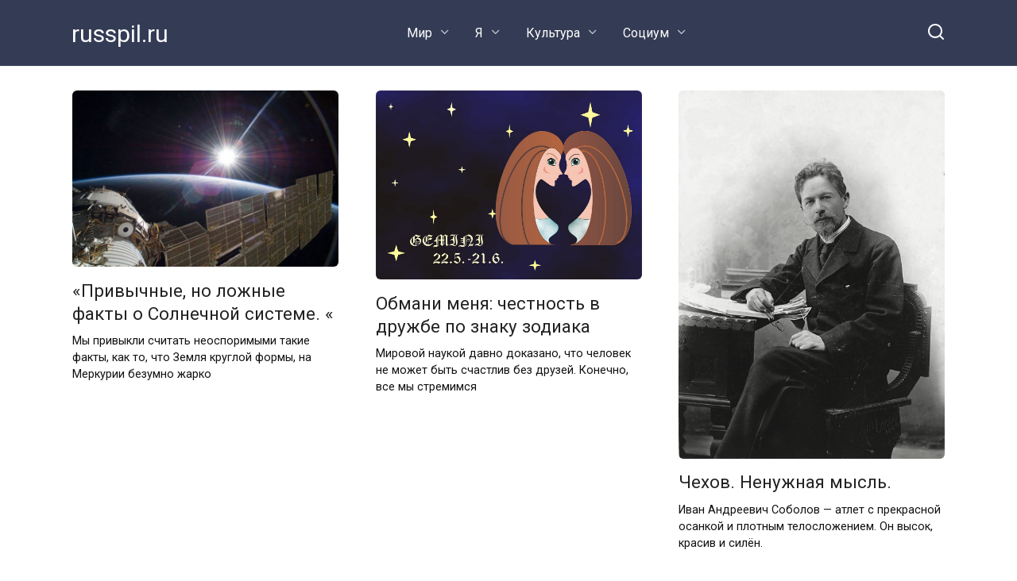

--- FILE ---
content_type: text/html; charset=UTF-8
request_url: https://russpil.ru/page/541/
body_size: 11831
content:
<!doctype html>
<html lang="ru-RU">
<head>
    <meta charset="UTF-8">
    <meta name="viewport" content="width=device-width, initial-scale=1">

    <meta name='robots' content='index, follow, max-image-preview:large, max-snippet:-1, max-video-preview:-1' />
	<style>img:is([sizes="auto" i], [sizes^="auto," i]) { contain-intrinsic-size: 3000px 1500px }</style>
	
	<!-- This site is optimized with the Yoast SEO plugin v20.5 - https://yoast.com/wordpress/plugins/seo/ -->
	<title>russpil.ru - Страница 541 из 678 -</title>
	<link rel="canonical" href="https://russpil.ru/page/541/" />
	<link rel="prev" href="https://russpil.ru/page/540/" />
	<link rel="next" href="https://russpil.ru/page/542/" />
	<meta property="og:locale" content="ru_RU" />
	<meta property="og:type" content="website" />
	<meta property="og:title" content="russpil.ru" />
	<meta property="og:url" content="https://russpil.ru/" />
	<meta property="og:site_name" content="russpil.ru" />
	<meta name="twitter:card" content="summary_large_image" />
	<script type="application/ld+json" class="yoast-schema-graph">{"@context":"https://schema.org","@graph":[{"@type":"CollectionPage","@id":"https://russpil.ru/","url":"https://russpil.ru/page/541/","name":"russpil.ru - Страница 541 из 678 -","isPartOf":{"@id":"https://russpil.ru/#website"},"breadcrumb":{"@id":"https://russpil.ru/page/541/#breadcrumb"},"inLanguage":"ru-RU"},{"@type":"BreadcrumbList","@id":"https://russpil.ru/page/541/#breadcrumb","itemListElement":[{"@type":"ListItem","position":1,"name":"Главная страница"}]},{"@type":"WebSite","@id":"https://russpil.ru/#website","url":"https://russpil.ru/","name":"russpil.ru","description":"","potentialAction":[{"@type":"SearchAction","target":{"@type":"EntryPoint","urlTemplate":"https://russpil.ru/?s={search_term_string}"},"query-input":"required name=search_term_string"}],"inLanguage":"ru-RU"}]}</script>
	<!-- / Yoast SEO plugin. -->


<link rel='dns-prefetch' href='//fonts.googleapis.com' />
<script type="text/javascript">
/* <![CDATA[ */
window._wpemojiSettings = {"baseUrl":"https:\/\/s.w.org\/images\/core\/emoji\/16.0.1\/72x72\/","ext":".png","svgUrl":"https:\/\/s.w.org\/images\/core\/emoji\/16.0.1\/svg\/","svgExt":".svg","source":{"concatemoji":"https:\/\/russpil.ru\/wp-includes\/js\/wp-emoji-release.min.js?ver=6.8.3"}};
/*! This file is auto-generated */
!function(s,n){var o,i,e;function c(e){try{var t={supportTests:e,timestamp:(new Date).valueOf()};sessionStorage.setItem(o,JSON.stringify(t))}catch(e){}}function p(e,t,n){e.clearRect(0,0,e.canvas.width,e.canvas.height),e.fillText(t,0,0);var t=new Uint32Array(e.getImageData(0,0,e.canvas.width,e.canvas.height).data),a=(e.clearRect(0,0,e.canvas.width,e.canvas.height),e.fillText(n,0,0),new Uint32Array(e.getImageData(0,0,e.canvas.width,e.canvas.height).data));return t.every(function(e,t){return e===a[t]})}function u(e,t){e.clearRect(0,0,e.canvas.width,e.canvas.height),e.fillText(t,0,0);for(var n=e.getImageData(16,16,1,1),a=0;a<n.data.length;a++)if(0!==n.data[a])return!1;return!0}function f(e,t,n,a){switch(t){case"flag":return n(e,"\ud83c\udff3\ufe0f\u200d\u26a7\ufe0f","\ud83c\udff3\ufe0f\u200b\u26a7\ufe0f")?!1:!n(e,"\ud83c\udde8\ud83c\uddf6","\ud83c\udde8\u200b\ud83c\uddf6")&&!n(e,"\ud83c\udff4\udb40\udc67\udb40\udc62\udb40\udc65\udb40\udc6e\udb40\udc67\udb40\udc7f","\ud83c\udff4\u200b\udb40\udc67\u200b\udb40\udc62\u200b\udb40\udc65\u200b\udb40\udc6e\u200b\udb40\udc67\u200b\udb40\udc7f");case"emoji":return!a(e,"\ud83e\udedf")}return!1}function g(e,t,n,a){var r="undefined"!=typeof WorkerGlobalScope&&self instanceof WorkerGlobalScope?new OffscreenCanvas(300,150):s.createElement("canvas"),o=r.getContext("2d",{willReadFrequently:!0}),i=(o.textBaseline="top",o.font="600 32px Arial",{});return e.forEach(function(e){i[e]=t(o,e,n,a)}),i}function t(e){var t=s.createElement("script");t.src=e,t.defer=!0,s.head.appendChild(t)}"undefined"!=typeof Promise&&(o="wpEmojiSettingsSupports",i=["flag","emoji"],n.supports={everything:!0,everythingExceptFlag:!0},e=new Promise(function(e){s.addEventListener("DOMContentLoaded",e,{once:!0})}),new Promise(function(t){var n=function(){try{var e=JSON.parse(sessionStorage.getItem(o));if("object"==typeof e&&"number"==typeof e.timestamp&&(new Date).valueOf()<e.timestamp+604800&&"object"==typeof e.supportTests)return e.supportTests}catch(e){}return null}();if(!n){if("undefined"!=typeof Worker&&"undefined"!=typeof OffscreenCanvas&&"undefined"!=typeof URL&&URL.createObjectURL&&"undefined"!=typeof Blob)try{var e="postMessage("+g.toString()+"("+[JSON.stringify(i),f.toString(),p.toString(),u.toString()].join(",")+"));",a=new Blob([e],{type:"text/javascript"}),r=new Worker(URL.createObjectURL(a),{name:"wpTestEmojiSupports"});return void(r.onmessage=function(e){c(n=e.data),r.terminate(),t(n)})}catch(e){}c(n=g(i,f,p,u))}t(n)}).then(function(e){for(var t in e)n.supports[t]=e[t],n.supports.everything=n.supports.everything&&n.supports[t],"flag"!==t&&(n.supports.everythingExceptFlag=n.supports.everythingExceptFlag&&n.supports[t]);n.supports.everythingExceptFlag=n.supports.everythingExceptFlag&&!n.supports.flag,n.DOMReady=!1,n.readyCallback=function(){n.DOMReady=!0}}).then(function(){return e}).then(function(){var e;n.supports.everything||(n.readyCallback(),(e=n.source||{}).concatemoji?t(e.concatemoji):e.wpemoji&&e.twemoji&&(t(e.twemoji),t(e.wpemoji)))}))}((window,document),window._wpemojiSettings);
/* ]]> */
</script>
<style id='wp-emoji-styles-inline-css' type='text/css'>

	img.wp-smiley, img.emoji {
		display: inline !important;
		border: none !important;
		box-shadow: none !important;
		height: 1em !important;
		width: 1em !important;
		margin: 0 0.07em !important;
		vertical-align: -0.1em !important;
		background: none !important;
		padding: 0 !important;
	}
</style>
<link rel='stylesheet' id='wp-block-library-css' href='https://russpil.ru/wp-includes/css/dist/block-library/style.min.css?ver=6.8.3'  media='all' />
<style id='wp-block-library-theme-inline-css' type='text/css'>
.wp-block-audio :where(figcaption){color:#555;font-size:13px;text-align:center}.is-dark-theme .wp-block-audio :where(figcaption){color:#ffffffa6}.wp-block-audio{margin:0 0 1em}.wp-block-code{border:1px solid #ccc;border-radius:4px;font-family:Menlo,Consolas,monaco,monospace;padding:.8em 1em}.wp-block-embed :where(figcaption){color:#555;font-size:13px;text-align:center}.is-dark-theme .wp-block-embed :where(figcaption){color:#ffffffa6}.wp-block-embed{margin:0 0 1em}.blocks-gallery-caption{color:#555;font-size:13px;text-align:center}.is-dark-theme .blocks-gallery-caption{color:#ffffffa6}:root :where(.wp-block-image figcaption){color:#555;font-size:13px;text-align:center}.is-dark-theme :root :where(.wp-block-image figcaption){color:#ffffffa6}.wp-block-image{margin:0 0 1em}.wp-block-pullquote{border-bottom:4px solid;border-top:4px solid;color:currentColor;margin-bottom:1.75em}.wp-block-pullquote cite,.wp-block-pullquote footer,.wp-block-pullquote__citation{color:currentColor;font-size:.8125em;font-style:normal;text-transform:uppercase}.wp-block-quote{border-left:.25em solid;margin:0 0 1.75em;padding-left:1em}.wp-block-quote cite,.wp-block-quote footer{color:currentColor;font-size:.8125em;font-style:normal;position:relative}.wp-block-quote:where(.has-text-align-right){border-left:none;border-right:.25em solid;padding-left:0;padding-right:1em}.wp-block-quote:where(.has-text-align-center){border:none;padding-left:0}.wp-block-quote.is-large,.wp-block-quote.is-style-large,.wp-block-quote:where(.is-style-plain){border:none}.wp-block-search .wp-block-search__label{font-weight:700}.wp-block-search__button{border:1px solid #ccc;padding:.375em .625em}:where(.wp-block-group.has-background){padding:1.25em 2.375em}.wp-block-separator.has-css-opacity{opacity:.4}.wp-block-separator{border:none;border-bottom:2px solid;margin-left:auto;margin-right:auto}.wp-block-separator.has-alpha-channel-opacity{opacity:1}.wp-block-separator:not(.is-style-wide):not(.is-style-dots){width:100px}.wp-block-separator.has-background:not(.is-style-dots){border-bottom:none;height:1px}.wp-block-separator.has-background:not(.is-style-wide):not(.is-style-dots){height:2px}.wp-block-table{margin:0 0 1em}.wp-block-table td,.wp-block-table th{word-break:normal}.wp-block-table :where(figcaption){color:#555;font-size:13px;text-align:center}.is-dark-theme .wp-block-table :where(figcaption){color:#ffffffa6}.wp-block-video :where(figcaption){color:#555;font-size:13px;text-align:center}.is-dark-theme .wp-block-video :where(figcaption){color:#ffffffa6}.wp-block-video{margin:0 0 1em}:root :where(.wp-block-template-part.has-background){margin-bottom:0;margin-top:0;padding:1.25em 2.375em}
</style>
<style id='classic-theme-styles-inline-css' type='text/css'>
/*! This file is auto-generated */
.wp-block-button__link{color:#fff;background-color:#32373c;border-radius:9999px;box-shadow:none;text-decoration:none;padding:calc(.667em + 2px) calc(1.333em + 2px);font-size:1.125em}.wp-block-file__button{background:#32373c;color:#fff;text-decoration:none}
</style>
<style id='global-styles-inline-css' type='text/css'>
:root{--wp--preset--aspect-ratio--square: 1;--wp--preset--aspect-ratio--4-3: 4/3;--wp--preset--aspect-ratio--3-4: 3/4;--wp--preset--aspect-ratio--3-2: 3/2;--wp--preset--aspect-ratio--2-3: 2/3;--wp--preset--aspect-ratio--16-9: 16/9;--wp--preset--aspect-ratio--9-16: 9/16;--wp--preset--color--black: #000000;--wp--preset--color--cyan-bluish-gray: #abb8c3;--wp--preset--color--white: #ffffff;--wp--preset--color--pale-pink: #f78da7;--wp--preset--color--vivid-red: #cf2e2e;--wp--preset--color--luminous-vivid-orange: #ff6900;--wp--preset--color--luminous-vivid-amber: #fcb900;--wp--preset--color--light-green-cyan: #7bdcb5;--wp--preset--color--vivid-green-cyan: #00d084;--wp--preset--color--pale-cyan-blue: #8ed1fc;--wp--preset--color--vivid-cyan-blue: #0693e3;--wp--preset--color--vivid-purple: #9b51e0;--wp--preset--gradient--vivid-cyan-blue-to-vivid-purple: linear-gradient(135deg,rgba(6,147,227,1) 0%,rgb(155,81,224) 100%);--wp--preset--gradient--light-green-cyan-to-vivid-green-cyan: linear-gradient(135deg,rgb(122,220,180) 0%,rgb(0,208,130) 100%);--wp--preset--gradient--luminous-vivid-amber-to-luminous-vivid-orange: linear-gradient(135deg,rgba(252,185,0,1) 0%,rgba(255,105,0,1) 100%);--wp--preset--gradient--luminous-vivid-orange-to-vivid-red: linear-gradient(135deg,rgba(255,105,0,1) 0%,rgb(207,46,46) 100%);--wp--preset--gradient--very-light-gray-to-cyan-bluish-gray: linear-gradient(135deg,rgb(238,238,238) 0%,rgb(169,184,195) 100%);--wp--preset--gradient--cool-to-warm-spectrum: linear-gradient(135deg,rgb(74,234,220) 0%,rgb(151,120,209) 20%,rgb(207,42,186) 40%,rgb(238,44,130) 60%,rgb(251,105,98) 80%,rgb(254,248,76) 100%);--wp--preset--gradient--blush-light-purple: linear-gradient(135deg,rgb(255,206,236) 0%,rgb(152,150,240) 100%);--wp--preset--gradient--blush-bordeaux: linear-gradient(135deg,rgb(254,205,165) 0%,rgb(254,45,45) 50%,rgb(107,0,62) 100%);--wp--preset--gradient--luminous-dusk: linear-gradient(135deg,rgb(255,203,112) 0%,rgb(199,81,192) 50%,rgb(65,88,208) 100%);--wp--preset--gradient--pale-ocean: linear-gradient(135deg,rgb(255,245,203) 0%,rgb(182,227,212) 50%,rgb(51,167,181) 100%);--wp--preset--gradient--electric-grass: linear-gradient(135deg,rgb(202,248,128) 0%,rgb(113,206,126) 100%);--wp--preset--gradient--midnight: linear-gradient(135deg,rgb(2,3,129) 0%,rgb(40,116,252) 100%);--wp--preset--font-size--small: 19.5px;--wp--preset--font-size--medium: 20px;--wp--preset--font-size--large: 36.5px;--wp--preset--font-size--x-large: 42px;--wp--preset--font-size--normal: 22px;--wp--preset--font-size--huge: 49.5px;--wp--preset--spacing--20: 0.44rem;--wp--preset--spacing--30: 0.67rem;--wp--preset--spacing--40: 1rem;--wp--preset--spacing--50: 1.5rem;--wp--preset--spacing--60: 2.25rem;--wp--preset--spacing--70: 3.38rem;--wp--preset--spacing--80: 5.06rem;--wp--preset--shadow--natural: 6px 6px 9px rgba(0, 0, 0, 0.2);--wp--preset--shadow--deep: 12px 12px 50px rgba(0, 0, 0, 0.4);--wp--preset--shadow--sharp: 6px 6px 0px rgba(0, 0, 0, 0.2);--wp--preset--shadow--outlined: 6px 6px 0px -3px rgba(255, 255, 255, 1), 6px 6px rgba(0, 0, 0, 1);--wp--preset--shadow--crisp: 6px 6px 0px rgba(0, 0, 0, 1);}:where(.is-layout-flex){gap: 0.5em;}:where(.is-layout-grid){gap: 0.5em;}body .is-layout-flex{display: flex;}.is-layout-flex{flex-wrap: wrap;align-items: center;}.is-layout-flex > :is(*, div){margin: 0;}body .is-layout-grid{display: grid;}.is-layout-grid > :is(*, div){margin: 0;}:where(.wp-block-columns.is-layout-flex){gap: 2em;}:where(.wp-block-columns.is-layout-grid){gap: 2em;}:where(.wp-block-post-template.is-layout-flex){gap: 1.25em;}:where(.wp-block-post-template.is-layout-grid){gap: 1.25em;}.has-black-color{color: var(--wp--preset--color--black) !important;}.has-cyan-bluish-gray-color{color: var(--wp--preset--color--cyan-bluish-gray) !important;}.has-white-color{color: var(--wp--preset--color--white) !important;}.has-pale-pink-color{color: var(--wp--preset--color--pale-pink) !important;}.has-vivid-red-color{color: var(--wp--preset--color--vivid-red) !important;}.has-luminous-vivid-orange-color{color: var(--wp--preset--color--luminous-vivid-orange) !important;}.has-luminous-vivid-amber-color{color: var(--wp--preset--color--luminous-vivid-amber) !important;}.has-light-green-cyan-color{color: var(--wp--preset--color--light-green-cyan) !important;}.has-vivid-green-cyan-color{color: var(--wp--preset--color--vivid-green-cyan) !important;}.has-pale-cyan-blue-color{color: var(--wp--preset--color--pale-cyan-blue) !important;}.has-vivid-cyan-blue-color{color: var(--wp--preset--color--vivid-cyan-blue) !important;}.has-vivid-purple-color{color: var(--wp--preset--color--vivid-purple) !important;}.has-black-background-color{background-color: var(--wp--preset--color--black) !important;}.has-cyan-bluish-gray-background-color{background-color: var(--wp--preset--color--cyan-bluish-gray) !important;}.has-white-background-color{background-color: var(--wp--preset--color--white) !important;}.has-pale-pink-background-color{background-color: var(--wp--preset--color--pale-pink) !important;}.has-vivid-red-background-color{background-color: var(--wp--preset--color--vivid-red) !important;}.has-luminous-vivid-orange-background-color{background-color: var(--wp--preset--color--luminous-vivid-orange) !important;}.has-luminous-vivid-amber-background-color{background-color: var(--wp--preset--color--luminous-vivid-amber) !important;}.has-light-green-cyan-background-color{background-color: var(--wp--preset--color--light-green-cyan) !important;}.has-vivid-green-cyan-background-color{background-color: var(--wp--preset--color--vivid-green-cyan) !important;}.has-pale-cyan-blue-background-color{background-color: var(--wp--preset--color--pale-cyan-blue) !important;}.has-vivid-cyan-blue-background-color{background-color: var(--wp--preset--color--vivid-cyan-blue) !important;}.has-vivid-purple-background-color{background-color: var(--wp--preset--color--vivid-purple) !important;}.has-black-border-color{border-color: var(--wp--preset--color--black) !important;}.has-cyan-bluish-gray-border-color{border-color: var(--wp--preset--color--cyan-bluish-gray) !important;}.has-white-border-color{border-color: var(--wp--preset--color--white) !important;}.has-pale-pink-border-color{border-color: var(--wp--preset--color--pale-pink) !important;}.has-vivid-red-border-color{border-color: var(--wp--preset--color--vivid-red) !important;}.has-luminous-vivid-orange-border-color{border-color: var(--wp--preset--color--luminous-vivid-orange) !important;}.has-luminous-vivid-amber-border-color{border-color: var(--wp--preset--color--luminous-vivid-amber) !important;}.has-light-green-cyan-border-color{border-color: var(--wp--preset--color--light-green-cyan) !important;}.has-vivid-green-cyan-border-color{border-color: var(--wp--preset--color--vivid-green-cyan) !important;}.has-pale-cyan-blue-border-color{border-color: var(--wp--preset--color--pale-cyan-blue) !important;}.has-vivid-cyan-blue-border-color{border-color: var(--wp--preset--color--vivid-cyan-blue) !important;}.has-vivid-purple-border-color{border-color: var(--wp--preset--color--vivid-purple) !important;}.has-vivid-cyan-blue-to-vivid-purple-gradient-background{background: var(--wp--preset--gradient--vivid-cyan-blue-to-vivid-purple) !important;}.has-light-green-cyan-to-vivid-green-cyan-gradient-background{background: var(--wp--preset--gradient--light-green-cyan-to-vivid-green-cyan) !important;}.has-luminous-vivid-amber-to-luminous-vivid-orange-gradient-background{background: var(--wp--preset--gradient--luminous-vivid-amber-to-luminous-vivid-orange) !important;}.has-luminous-vivid-orange-to-vivid-red-gradient-background{background: var(--wp--preset--gradient--luminous-vivid-orange-to-vivid-red) !important;}.has-very-light-gray-to-cyan-bluish-gray-gradient-background{background: var(--wp--preset--gradient--very-light-gray-to-cyan-bluish-gray) !important;}.has-cool-to-warm-spectrum-gradient-background{background: var(--wp--preset--gradient--cool-to-warm-spectrum) !important;}.has-blush-light-purple-gradient-background{background: var(--wp--preset--gradient--blush-light-purple) !important;}.has-blush-bordeaux-gradient-background{background: var(--wp--preset--gradient--blush-bordeaux) !important;}.has-luminous-dusk-gradient-background{background: var(--wp--preset--gradient--luminous-dusk) !important;}.has-pale-ocean-gradient-background{background: var(--wp--preset--gradient--pale-ocean) !important;}.has-electric-grass-gradient-background{background: var(--wp--preset--gradient--electric-grass) !important;}.has-midnight-gradient-background{background: var(--wp--preset--gradient--midnight) !important;}.has-small-font-size{font-size: var(--wp--preset--font-size--small) !important;}.has-medium-font-size{font-size: var(--wp--preset--font-size--medium) !important;}.has-large-font-size{font-size: var(--wp--preset--font-size--large) !important;}.has-x-large-font-size{font-size: var(--wp--preset--font-size--x-large) !important;}
:where(.wp-block-post-template.is-layout-flex){gap: 1.25em;}:where(.wp-block-post-template.is-layout-grid){gap: 1.25em;}
:where(.wp-block-columns.is-layout-flex){gap: 2em;}:where(.wp-block-columns.is-layout-grid){gap: 2em;}
:root :where(.wp-block-pullquote){font-size: 1.5em;line-height: 1.6;}
</style>
<link rel='stylesheet' id='google-fonts-css' href='https://fonts.googleapis.com/css?family=Roboto%3A400%2C400i%2C700&#038;subset=cyrillic&#038;display=swap&#038;ver=6.8.3'  media='all' />
<link rel='stylesheet' id='yelly-style-css' href='https://russpil.ru/wp-content/themes/yelly/assets/css/style.min.css?ver=3.0.7'  media='all' />
<script type="text/javascript" src="https://russpil.ru/wp-includes/js/jquery/jquery.min.js?ver=3.7.1" id="jquery-core-js"></script>
<script type="text/javascript" src="https://russpil.ru/wp-includes/js/jquery/jquery-migrate.min.js?ver=3.4.1" id="jquery-migrate-js"></script>
<link rel="https://api.w.org/" href="https://russpil.ru/wp-json/" /><link rel="EditURI" type="application/rsd+xml" title="RSD" href="https://russpil.ru/xmlrpc.php?rsd" />
<meta name="generator" content="WordPress 6.8.3" />
			<meta property="fb:pages" content="159724277863256" />
							<meta property="ia:markup_url" content="https://russpil.ru/privychnye-no-lozhnye-fakty-o-solnechnoj-sisteme/?ia_markup=1" />
				<meta name="google-site-verification" content="5CS4QPbKSEm87C8h9CLmA80cUjjyvJNIeNTyk8E_f8Q" />
<link rel="preload" href="https://russpil.ru/wp-content/themes/yelly/assets/fonts/icomoon.ttf" as="font" crossorigin>
    <style>@media (min-width: 768px){body{background-attachment: scroll}}</style>

<!-- Meta Pixel Code -->
<script type='text/javascript'>
!function(f,b,e,v,n,t,s){if(f.fbq)return;n=f.fbq=function(){n.callMethod?
n.callMethod.apply(n,arguments):n.queue.push(arguments)};if(!f._fbq)f._fbq=n;
n.push=n;n.loaded=!0;n.version='2.0';n.queue=[];t=b.createElement(e);t.async=!0;
t.src=v;s=b.getElementsByTagName(e)[0];s.parentNode.insertBefore(t,s)}(window,
document,'script','https://connect.facebook.net/en_US/fbevents.js');
</script>
<!-- End Meta Pixel Code -->
<script type='text/javascript'>fbq('init', '439621336414097', {}, {
    "agent": "wordpress-6.8.3-3.0.9"
})</script><script type='text/javascript'>
    setTimeout(function() {
      fbq('track', 'PageView', []);
    }, 2000);
  </script>
<!-- Meta Pixel Code -->
<noscript>
<img height="1" width="1" style="display:none" alt="fbpx"
src="https://www.facebook.com/tr?id=439621336414097&ev=PageView&noscript=1" />
</noscript>
<!-- End Meta Pixel Code -->
    <!-- Google tag (gtag.js) -->
<script async src="https://www.googletagmanager.com/gtag/js?id=G-PZ0XETP31S"></script>
<script>
  window.dataLayer = window.dataLayer || [];
  function gtag(){dataLayer.push(arguments);}
  gtag('js', new Date());

  gtag('config', 'G-PZ0XETP31S');
</script>

<script async src="https://pagead2.googlesyndication.com/pagead/js/adsbygoogle.js?client=ca-pub-3891405787501446"
     crossorigin="anonymous"></script>
<script async src="https://pagead2.googlesyndication.com/pagead/js/adsbygoogle.js?client=ca-pub-6553394797262691"
     crossorigin="anonymous"></script>

<!-- Yandex.Metrika counter -->
<script type="text/javascript" >
   (function(m,e,t,r,i,k,a){m[i]=m[i]||function(){(m[i].a=m[i].a||[]).push(arguments)};
   m[i].l=1*new Date();
   for (var j = 0; j < document.scripts.length; j++) {if (document.scripts[j].src === r) { return; }}
   k=e.createElement(t),a=e.getElementsByTagName(t)[0],k.async=1,k.src=r,a.parentNode.insertBefore(k,a)})
   (window, document, "script", "https://mc.yandex.ru/metrika/tag.js", "ym");

   ym(93394134, "init", {
        clickmap:true,
        trackLinks:true,
        accurateTrackBounce:true
   });
</script>
<noscript><div><img src="https://mc.yandex.ru/watch/93394134" style="position:absolute; left:-9999px;" alt="" /></div></noscript>
<!-- /Yandex.Metrika counter --></head>

<body class="home blog paged wp-embed-responsive paged-541 wp-theme-yelly sidebar-none">

    <script type='text/javascript'>
      function updateConfig() {
        let openBridgeScript = jQuery('script[src*="openbridge"]');
        if (openBridgeScript.length == 0) return;
        openBridgeScript[0].onload = function() {
          var eventsFilter = "Microdata,SubscribedButtonClick";
          var eventsFilterList = eventsFilter.split(',');
          fbq.instance.pluginConfig.set("439621336414097", 'openbridge',
            {'endpoints':
              [{
                'targetDomain': window.location.href,
                'endpoint': window.location.href + 'open-bridge'
              }],
              'eventsFilter': {
                'eventNames':eventsFilterList,
                'filteringMode':'blocklist'
              }
            }
          );
          fbq.instance.configLoaded("439621336414097");
        }
      }
      window.onload = function() {
        fbq.loadPlugin('openbridge3');
        updateConfig();
      }
    </script>

<div id="page" class="site">
    <a class="skip-link screen-reader-text" href="#content">Перейти к контенту</a>

    
    
    <div class="search-screen-overlay js-search-screen-overlay"></div>
    <div class="search-screen js-search-screen">
        
<form role="search" method="get" class="search-form" action="https://russpil.ru/">
    <label>
        <span class="screen-reader-text">Search for:</span>
        <input type="search" class="search-field" placeholder="Поиск..." value="" name="s">
    </label>
    <button type="submit" class="search-submit"></button>
</form>    </div>

    

<header id="masthead" class="site-header full" itemscope itemtype="http://schema.org/WPHeader">
    <div class="site-header-inner fixed">

        <div class="humburger js-humburger"><span></span><span></span><span></span></div>

        
<div class="site-branding">

    <div class="site-branding__body"><h1 class="site-title"><a href="https://russpil.ru/">russpil.ru</a></h1></div></div><!-- .site-branding -->

    
    <nav id="site-navigation" class="main-navigation full">
        <div class="main-navigation-inner fixed">
            <div class="menu-menyu-container"><ul id="header_menu" class="menu"><li id="menu-item-22" class="menu-item menu-item-type-taxonomy menu-item-object-category menu-item-has-children menu-item-22"><a href="https://russpil.ru/category/mir/">Мир</a>
<ul class="sub-menu">
	<li id="menu-item-28" class="menu-item menu-item-type-taxonomy menu-item-object-category menu-item-28"><a href="https://russpil.ru/category/mir/poleznye-sovety/">Полезные советы</a></li>
	<li id="menu-item-27" class="menu-item menu-item-type-taxonomy menu-item-object-category menu-item-27"><a href="https://russpil.ru/category/mir/poznavatelno/">Познавательно</a></li>
	<li id="menu-item-24" class="menu-item menu-item-type-taxonomy menu-item-object-category menu-item-24"><a href="https://russpil.ru/category/mir/dizajn/">Дизайн</a></li>
	<li id="menu-item-25" class="menu-item menu-item-type-taxonomy menu-item-object-category menu-item-25"><a href="https://russpil.ru/category/mir/dom/">Дом</a></li>
	<li id="menu-item-26" class="menu-item menu-item-type-taxonomy menu-item-object-category menu-item-26"><a href="https://russpil.ru/category/mir/zhivotnye/">Животные</a></li>
	<li id="menu-item-29" class="menu-item menu-item-type-taxonomy menu-item-object-category menu-item-29"><a href="https://russpil.ru/category/mir/puteshestviya/">Путешествия</a></li>
</ul>
</li>
<li id="menu-item-39" class="menu-item menu-item-type-taxonomy menu-item-object-category menu-item-has-children menu-item-39"><a href="https://russpil.ru/category/ya/">Я</a>
<ul class="sub-menu">
	<li id="menu-item-41" class="menu-item menu-item-type-taxonomy menu-item-object-category menu-item-41"><a href="https://russpil.ru/category/ya/eda/">Еда</a></li>
	<li id="menu-item-44" class="menu-item menu-item-type-taxonomy menu-item-object-category menu-item-44"><a href="https://russpil.ru/category/ya/psihologiya/">Психология</a></li>
	<li id="menu-item-46" class="menu-item menu-item-type-taxonomy menu-item-object-category menu-item-46"><a href="https://russpil.ru/category/ya/semya/">Семья</a></li>
	<li id="menu-item-45" class="menu-item menu-item-type-taxonomy menu-item-object-category menu-item-45"><a href="https://russpil.ru/category/ya/svoimi-rukami/">Своими руками</a></li>
	<li id="menu-item-42" class="menu-item menu-item-type-taxonomy menu-item-object-category menu-item-42"><a href="https://russpil.ru/category/ya/zdorove/">Здоровье</a></li>
</ul>
</li>
<li id="menu-item-14" class="menu-item menu-item-type-taxonomy menu-item-object-category menu-item-has-children menu-item-14"><a href="https://russpil.ru/category/kultura/">Культура</a>
<ul class="sub-menu">
	<li id="menu-item-15" class="menu-item menu-item-type-taxonomy menu-item-object-category menu-item-15"><a href="https://russpil.ru/category/kultura/iskusstvo/">Искусство</a></li>
	<li id="menu-item-19" class="menu-item menu-item-type-taxonomy menu-item-object-category menu-item-19"><a href="https://russpil.ru/category/kultura/nauka/">Наука</a></li>
	<li id="menu-item-16" class="menu-item menu-item-type-taxonomy menu-item-object-category menu-item-16"><a href="https://russpil.ru/category/kultura/kino/">Кино</a></li>
	<li id="menu-item-17" class="menu-item menu-item-type-taxonomy menu-item-object-category menu-item-17"><a href="https://russpil.ru/category/kultura/knigi/">Книги</a></li>
	<li id="menu-item-20" class="menu-item menu-item-type-taxonomy menu-item-object-category menu-item-20"><a href="https://russpil.ru/category/kultura/pritchi/">Притчи</a></li>
</ul>
</li>
<li id="menu-item-31" class="menu-item menu-item-type-taxonomy menu-item-object-category menu-item-has-children menu-item-31"><a href="https://russpil.ru/category/sotsium/">Социум</a>
<ul class="sub-menu">
	<li id="menu-item-35" class="menu-item menu-item-type-taxonomy menu-item-object-category menu-item-35"><a href="https://russpil.ru/category/sotsium/moda-i-stil/">Мода и стиль</a></li>
	<li id="menu-item-36" class="menu-item menu-item-type-taxonomy menu-item-object-category menu-item-36"><a href="https://russpil.ru/category/sotsium/narodnoe-tvorchestvo/">Народное творчество</a></li>
	<li id="menu-item-33" class="menu-item menu-item-type-taxonomy menu-item-object-category menu-item-33"><a href="https://russpil.ru/category/sotsium/znamenitosti/">Знаменитости</a></li>
	<li id="menu-item-38" class="menu-item menu-item-type-taxonomy menu-item-object-category menu-item-38"><a href="https://russpil.ru/category/sotsium/yumor/">Юмор</a></li>
</ul>
</li>
</ul></div>        </div>
    </nav><!-- #site-navigation -->

    
<div class="header-search"><span class="search-icon js-search-icon"></span></div>    </div>
</header><!-- #masthead -->



    
    
    <div id="content" class="site-content fixed">

        
        <div class="site-content-inner">
    <div id="primary" class="content-area">
        <main id="main" class="site-main">

            
<div class="post-cards post-cards--vertical">

	
<div class="post-card post-card--vertical post-card--thumbnail-meta" itemscope itemtype="http://schema.org/BlogPosting">
    <div class="post-card__thumbnail"><a href="https://russpil.ru/privychnye-no-lozhnye-fakty-o-solnechnoj-sisteme/"><div class="post-card__icon"><img width="700" height="464" src="https://russpil.ru/wp-content/uploads/2020/02/1-8.jpg" class="attachment-full size-full wp-post-image" alt="" itemprop="image" decoding="async" fetchpriority="high" /></div><div class="post-card__meta"><span itemprop="articleSection" class="post-card__category">Познавательно</span><div class="post-card__meta-right"><span class="post-card__comments">0</span><span class="post-card__views">532</span></div></div></a></div><div class="post-card__title" itemprop="name"><span itemprop="headline"><a href="https://russpil.ru/privychnye-no-lozhnye-fakty-o-solnechnoj-sisteme/">&#171;Привычные, но ложные факты о Солнечной системе. &#171;</a></span></div><div class="post-card__description" itemprop="articleBody">Мы привыкли считать неоспоримыми такие факты, как то, что Земля круглой формы, на Меркурии безумно жарко</div>
    
                <meta itemprop="author" content="Tanya"/>
        <meta itemscope itemprop="mainEntityOfPage" itemType="https://schema.org/WebPage" itemid="https://russpil.ru/privychnye-no-lozhnye-fakty-o-solnechnoj-sisteme/" content="&#171;Привычные, но ложные факты о Солнечной системе. &#171;">
    <meta itemprop="dateModified" content="2020-02-06">
            <meta itemprop="datePublished" content="2020-02-06T21:49:29+03:00">
        <div itemprop="publisher" itemscope itemtype="https://schema.org/Organization" style="display: none;"><meta itemprop="name" content="russpil.ru"><meta itemprop="telephone" content="russpil.ru"><meta itemprop="address" content="https://russpil.ru"></div>
    </div>

<div class="post-card post-card--vertical post-card--thumbnail-meta" itemscope itemtype="http://schema.org/BlogPosting">
    <div class="post-card__thumbnail"><a href="https://russpil.ru/obmani-menya-chestnost-v-druzhbe-po-znaku-zodiaka/"><div class="post-card__icon"><img width="1280" height="909" src="https://russpil.ru/wp-content/uploads/2020/02/gemini-1505265_1280.jpg" class="attachment-full size-full wp-post-image" alt="" itemprop="image" decoding="async" /></div><div class="post-card__meta"><span itemprop="articleSection" class="post-card__category">Гороскоп</span><div class="post-card__meta-right"><span class="post-card__comments">0</span><span class="post-card__views">407</span></div></div></a></div><div class="post-card__title" itemprop="name"><span itemprop="headline"><a href="https://russpil.ru/obmani-menya-chestnost-v-druzhbe-po-znaku-zodiaka/">Обмани меня: честность в дружбе по знаку зодиака</a></span></div><div class="post-card__description" itemprop="articleBody">Мировой наукой давно доказано, что человек не может быть счастлив без друзей. Конечно, все мы стремимся</div>
    
                <meta itemprop="author" content="Tanya"/>
        <meta itemscope itemprop="mainEntityOfPage" itemType="https://schema.org/WebPage" itemid="https://russpil.ru/obmani-menya-chestnost-v-druzhbe-po-znaku-zodiaka/" content="Обмани меня: честность в дружбе по знаку зодиака">
    <meta itemprop="dateModified" content="2020-02-06">
            <meta itemprop="datePublished" content="2020-02-06T21:12:36+03:00">
        <div itemprop="publisher" itemscope itemtype="https://schema.org/Organization" style="display: none;"><meta itemprop="name" content="russpil.ru"><meta itemprop="telephone" content="russpil.ru"><meta itemprop="address" content="https://russpil.ru"></div>
    </div>

<div class="post-card post-card--vertical post-card--thumbnail-meta" itemscope itemtype="http://schema.org/BlogPosting">
    <div class="post-card__thumbnail"><a href="https://russpil.ru/chehov-nenuzhnaya-mysl/"><div class="post-card__icon"><img width="1013" height="1402" src="https://russpil.ru/wp-content/uploads/2020/02/1-6.jpg" class="attachment-full size-full wp-post-image" alt="" itemprop="image" decoding="async" /></div><div class="post-card__meta"><span itemprop="articleSection" class="post-card__category">истории</span><div class="post-card__meta-right"><span class="post-card__comments">0</span><span class="post-card__views">833</span></div></div></a></div><div class="post-card__title" itemprop="name"><span itemprop="headline"><a href="https://russpil.ru/chehov-nenuzhnaya-mysl/">Чехов. Ненужная мысль.</a></span></div><div class="post-card__description" itemprop="articleBody">Иван Андреевич Соболов — атлет с прекрасной осанкой и плотным телосложением. Он высок, красив и силён.</div>
    
                <meta itemprop="author" content="Tanya"/>
        <meta itemscope itemprop="mainEntityOfPage" itemType="https://schema.org/WebPage" itemid="https://russpil.ru/chehov-nenuzhnaya-mysl/" content="Чехов. Ненужная мысль.">
    <meta itemprop="dateModified" content="2020-02-06">
            <meta itemprop="datePublished" content="2020-02-06T21:03:41+03:00">
        <div itemprop="publisher" itemscope itemtype="https://schema.org/Organization" style="display: none;"><meta itemprop="name" content="russpil.ru"><meta itemprop="telephone" content="russpil.ru"><meta itemprop="address" content="https://russpil.ru"></div>
    </div>

<div class="post-card post-card--vertical post-card--thumbnail-meta" itemscope itemtype="http://schema.org/BlogPosting">
    <div class="post-card__thumbnail"><a href="https://russpil.ru/inostrannyj-grazhdanin-i-ego-fotografii-rossii-v-xix-veke/"><div class="post-card__icon"><img width="532" height="759" src="https://russpil.ru/wp-content/uploads/2020/02/17-282.jpg" class="attachment-full size-full wp-post-image" alt="" itemprop="image" decoding="async" loading="lazy" /></div><div class="post-card__meta"><span itemprop="articleSection" class="post-card__category">Социум</span><div class="post-card__meta-right"><span class="post-card__comments">0</span><span class="post-card__views">400</span></div></div></a></div><div class="post-card__title" itemprop="name"><span itemprop="headline"><a href="https://russpil.ru/inostrannyj-grazhdanin-i-ego-fotografii-rossii-v-xix-veke/">Иностранный гражданин и его фотографии России в XIX веке</a></span></div><div class="post-card__description" itemprop="articleBody">Уильям Каррик, хоть и был шотландцем, но он стал одним из первых этнологов, кто отобразил обыденную жизнь</div>
    
                <meta itemprop="author" content="Tanya"/>
        <meta itemscope itemprop="mainEntityOfPage" itemType="https://schema.org/WebPage" itemid="https://russpil.ru/inostrannyj-grazhdanin-i-ego-fotografii-rossii-v-xix-veke/" content="Иностранный гражданин и его фотографии России в XIX веке">
    <meta itemprop="dateModified" content="2020-02-06">
            <meta itemprop="datePublished" content="2020-02-06T20:55:33+03:00">
        <div itemprop="publisher" itemscope itemtype="https://schema.org/Organization" style="display: none;"><meta itemprop="name" content="russpil.ru"><meta itemprop="telephone" content="russpil.ru"><meta itemprop="address" content="https://russpil.ru"></div>
    </div>

<div class="post-card post-card--vertical post-card--thumbnail-meta" itemscope itemtype="http://schema.org/BlogPosting">
    <div class="post-card__thumbnail"><a href="https://russpil.ru/zhizn-proshlogo-stoletiya/"><div class="post-card__icon"><img width="1000" height="752" src="https://russpil.ru/wp-content/uploads/2020/02/1-1.jpg" class="attachment-full size-full wp-post-image" alt="" itemprop="image" decoding="async" loading="lazy" /></div><div class="post-card__meta"><span itemprop="articleSection" class="post-card__category">Познавательно</span><div class="post-card__meta-right"><span class="post-card__comments">0</span><span class="post-card__views">509</span></div></div></a></div><div class="post-card__title" itemprop="name"><span itemprop="headline"><a href="https://russpil.ru/zhizn-proshlogo-stoletiya/">Жизнь прошлого столетия.</a></span></div><div class="post-card__description" itemprop="articleBody">Чтобы пояснить о чем пойдет речь прочитайте небольшой отрывочек Адрианы Имж, которая ведет свой блог</div>
    
                <meta itemprop="author" content="Tanya"/>
        <meta itemscope itemprop="mainEntityOfPage" itemType="https://schema.org/WebPage" itemid="https://russpil.ru/zhizn-proshlogo-stoletiya/" content="Жизнь прошлого столетия.">
    <meta itemprop="dateModified" content="2020-02-06">
            <meta itemprop="datePublished" content="2020-02-06T20:37:50+03:00">
        <div itemprop="publisher" itemscope itemtype="https://schema.org/Organization" style="display: none;"><meta itemprop="name" content="russpil.ru"><meta itemprop="telephone" content="russpil.ru"><meta itemprop="address" content="https://russpil.ru"></div>
    </div>

<div class="post-card post-card--vertical post-card--thumbnail-meta" itemscope itemtype="http://schema.org/BlogPosting">
    <div class="post-card__thumbnail"><a href="https://russpil.ru/aktery-sovetskogo-kino-kotorye-sygrali-rol-ne-po-vozrastu/"><div class="post-card__icon"><img width="600" height="585" src="https://russpil.ru/wp-content/uploads/2020/02/7-139-2.jpg" class="attachment-full size-full wp-post-image" alt="" itemprop="image" decoding="async" loading="lazy" /></div><div class="post-card__meta"><span itemprop="articleSection" class="post-card__category">Кино</span><div class="post-card__meta-right"><span class="post-card__comments">0</span><span class="post-card__views">865</span></div></div></a></div><div class="post-card__title" itemprop="name"><span itemprop="headline"><a href="https://russpil.ru/aktery-sovetskogo-kino-kotorye-sygrali-rol-ne-po-vozrastu/">Актеры советского кино, которые сыграли роль не по возрасту.</a></span></div><div class="post-card__description" itemprop="articleBody">Надежда Румянцева, «Девчата»: Героиня Тося Кислицина &#8212; юная девушка, только-только закончившая</div>
    
                <meta itemprop="author" content="Tanya"/>
        <meta itemscope itemprop="mainEntityOfPage" itemType="https://schema.org/WebPage" itemid="https://russpil.ru/aktery-sovetskogo-kino-kotorye-sygrali-rol-ne-po-vozrastu/" content="Актеры советского кино, которые сыграли роль не по возрасту.">
    <meta itemprop="dateModified" content="2020-02-06">
            <meta itemprop="datePublished" content="2020-02-06T02:15:51+03:00">
        <div itemprop="publisher" itemscope itemtype="https://schema.org/Organization" style="display: none;"><meta itemprop="name" content="russpil.ru"><meta itemprop="telephone" content="russpil.ru"><meta itemprop="address" content="https://russpil.ru"></div>
    </div>

<div class="post-card post-card--vertical post-card--thumbnail-meta" itemscope itemtype="http://schema.org/BlogPosting">
    <div class="post-card__thumbnail"><a href="https://russpil.ru/pozitivnyj-goroskop-kak-znaki-zodiaka-vosprinimayut-nepriyatnosti/"><div class="post-card__icon"><img width="684" height="417" src="https://russpil.ru/wp-content/uploads/2020/02/954269_original-5.jpg" class="attachment-full size-full wp-post-image" alt="" itemprop="image" decoding="async" loading="lazy" /></div><div class="post-card__meta"><span itemprop="articleSection" class="post-card__category">Гороскоп</span><div class="post-card__meta-right"><span class="post-card__comments">0</span><span class="post-card__views">644</span></div></div></a></div><div class="post-card__title" itemprop="name"><span itemprop="headline"><a href="https://russpil.ru/pozitivnyj-goroskop-kak-znaki-zodiaka-vosprinimayut-nepriyatnosti/">Позитивный гороскоп: как знаки Зодиака воспринимают неприятности</a></span></div><div class="post-card__description" itemprop="articleBody">Если неприятности случаться у… …ОВНА. Овен поборет их. Положит на лопатки. Моментально. В одиночку, с</div>
    
                <meta itemprop="author" content="Tanya"/>
        <meta itemscope itemprop="mainEntityOfPage" itemType="https://schema.org/WebPage" itemid="https://russpil.ru/pozitivnyj-goroskop-kak-znaki-zodiaka-vosprinimayut-nepriyatnosti/" content="Позитивный гороскоп: как знаки Зодиака воспринимают неприятности">
    <meta itemprop="dateModified" content="2020-02-06">
            <meta itemprop="datePublished" content="2020-02-06T02:03:34+03:00">
        <div itemprop="publisher" itemscope itemtype="https://schema.org/Organization" style="display: none;"><meta itemprop="name" content="russpil.ru"><meta itemprop="telephone" content="russpil.ru"><meta itemprop="address" content="https://russpil.ru"></div>
    </div>

<div class="post-card post-card--vertical post-card--thumbnail-no post-card--thumbnail-meta" itemscope itemtype="http://schema.org/BlogPosting">
    <div class="post-card__title" itemprop="name"><span itemprop="headline"><a href="https://russpil.ru/15-foto-dokazyvayushhih-chto-yapontsy-zhivut-v-svoej-vselennoj/">15 фото, доказывающих, что японцы живут в своей Вселенной</a></span></div><div class="post-card__description" itemprop="articleBody">Обыватель имеет весьма поверхностные представления о реальном быте и культуре японцев. Это, прежде всего</div>
    
                <meta itemprop="author" content="Tanya"/>
        <meta itemscope itemprop="mainEntityOfPage" itemType="https://schema.org/WebPage" itemid="https://russpil.ru/15-foto-dokazyvayushhih-chto-yapontsy-zhivut-v-svoej-vselennoj/" content="15 фото, доказывающих, что японцы живут в своей Вселенной">
    <meta itemprop="dateModified" content="2020-02-06">
            <meta itemprop="datePublished" content="2020-02-06T01:47:17+03:00">
        <div itemprop="publisher" itemscope itemtype="https://schema.org/Organization" style="display: none;"><meta itemprop="name" content="russpil.ru"><meta itemprop="telephone" content="russpil.ru"><meta itemprop="address" content="https://russpil.ru"></div>
    </div>

<div class="post-card post-card--vertical post-card--thumbnail-meta" itemscope itemtype="http://schema.org/BlogPosting">
    <div class="post-card__thumbnail"><a href="https://russpil.ru/syn-s-vami-do-svadby-a-dochka-na-vsyu-zhizn-tak-li-eto/"><div class="post-card__icon"><img width="610" height="450" src="https://russpil.ru/wp-content/uploads/2020/02/sherlock-1.jpg" class="attachment-full size-full wp-post-image" alt="" itemprop="image" decoding="async" loading="lazy" /></div><div class="post-card__meta"><span itemprop="articleSection" class="post-card__category">Социум</span><div class="post-card__meta-right"><span class="post-card__comments">0</span><span class="post-card__views">358</span></div></div></a></div><div class="post-card__title" itemprop="name"><span itemprop="headline"><a href="https://russpil.ru/syn-s-vami-do-svadby-a-dochka-na-vsyu-zhizn-tak-li-eto/">“Сын с вами до свадьбы, а дочка на всю жизнь”- так ли это?</a></span></div><div class="post-card__description" itemprop="articleBody">— …Когда я вижу женщин с дочками, меня одолевает настоящая зависть! – делится с нами Тамара Львовна</div>
    
                <meta itemprop="author" content="Tanya"/>
        <meta itemscope itemprop="mainEntityOfPage" itemType="https://schema.org/WebPage" itemid="https://russpil.ru/syn-s-vami-do-svadby-a-dochka-na-vsyu-zhizn-tak-li-eto/" content="“Сын с вами до свадьбы, а дочка на всю жизнь”- так ли это?">
    <meta itemprop="dateModified" content="2020-02-06">
            <meta itemprop="datePublished" content="2020-02-06T01:38:32+03:00">
        <div itemprop="publisher" itemscope itemtype="https://schema.org/Organization" style="display: none;"><meta itemprop="name" content="russpil.ru"><meta itemprop="telephone" content="russpil.ru"><meta itemprop="address" content="https://russpil.ru"></div>
    </div>

<div class="post-card post-card--vertical post-card--thumbnail-meta" itemscope itemtype="http://schema.org/BlogPosting">
    <div class="post-card__thumbnail"><a href="https://russpil.ru/istoriya-pokupki-odnoj-kvartiry/"><div class="post-card__icon"><img width="1100" height="733" src="https://russpil.ru/wp-content/uploads/2020/02/14-41.jpeg" class="attachment-full size-full wp-post-image" alt="" itemprop="image" decoding="async" loading="lazy" /></div><div class="post-card__meta"><span itemprop="articleSection" class="post-card__category">Дизайн</span><div class="post-card__meta-right"><span class="post-card__comments">0</span><span class="post-card__views">1.1к.</span></div></div></a></div><div class="post-card__title" itemprop="name"><span itemprop="headline"><a href="https://russpil.ru/istoriya-pokupki-odnoj-kvartiry/">История покупки одной квартиры</a></span></div><div class="post-card__description" itemprop="articleBody">Нашу новую квартиру мы приобрели в октябре 2016 года. Мы так долго этого ждали и вот наконец-то мы стали</div>
    
                <meta itemprop="author" content="Tanya"/>
        <meta itemscope itemprop="mainEntityOfPage" itemType="https://schema.org/WebPage" itemid="https://russpil.ru/istoriya-pokupki-odnoj-kvartiry/" content="История покупки одной квартиры">
    <meta itemprop="dateModified" content="2020-02-06">
            <meta itemprop="datePublished" content="2020-02-06T01:20:15+03:00">
        <div itemprop="publisher" itemscope itemtype="https://schema.org/Organization" style="display: none;"><meta itemprop="name" content="russpil.ru"><meta itemprop="telephone" content="russpil.ru"><meta itemprop="address" content="https://russpil.ru"></div>
    </div>

</div>
	<nav class="navigation pagination">
		<div class="screen-reader-text">Пагинация записей</div>
		<div class="nav-links"><a class="prev page-numbers" href="https://russpil.ru/page/540/">Назад</a>
<a class="page-numbers" href="https://russpil.ru/">1</a>
<span class="page-numbers dots">&hellip;</span>
<a class="page-numbers" href="https://russpil.ru/page/540/">540</a>
<span aria-current="page" class="page-numbers current">541</span>
<a class="page-numbers" href="https://russpil.ru/page/542/">542</a>
<span class="page-numbers dots">&hellip;</span>
<a class="page-numbers" href="https://russpil.ru/page/678/">678</a>
<a class="next page-numbers" href="https://russpil.ru/page/542/">Далее</a></div>
	</nav>
		</main><!-- #main -->
	</div><!-- #primary -->

    

    </div><!--.site-content-inner-->

    
</div><!--.site-content-->

    
    

<div class="site-footer-container">

    

    <footer id="colophon" class="site-footer full" itemscope itemtype="http://schema.org/WPFooter">
        <div class="site-footer-inner fixed">

            
            
<div class="footer-bottom">
    <div class="footer-info">
        <div class="footer-copyright">© 2026 Рашпиль</div>
        <div class="footer-under-copyright"></div>
	        </div>

    </div>
        </div>
    </footer><!--.site-footer-->
</div>


            <button type="button" class="scrolltop js-scrolltop"></button>
    
    
</div><!-- #page -->

<script type="speculationrules">
{"prefetch":[{"source":"document","where":{"and":[{"href_matches":"\/*"},{"not":{"href_matches":["\/wp-*.php","\/wp-admin\/*","\/wp-content\/uploads\/*","\/wp-content\/*","\/wp-content\/plugins\/*","\/wp-content\/themes\/yelly\/*","\/*\\?(.+)"]}},{"not":{"selector_matches":"a[rel~=\"nofollow\"]"}},{"not":{"selector_matches":".no-prefetch, .no-prefetch a"}}]},"eagerness":"conservative"}]}
</script>
    <!-- Meta Pixel Event Code -->
    <script type='text/javascript'>
        document.addEventListener( 'wpcf7mailsent', function( event ) {
        if( "fb_pxl_code" in event.detail.apiResponse){
          eval(event.detail.apiResponse.fb_pxl_code);
        }
      }, false );
    </script>
    <!-- End Meta Pixel Event Code -->
    <div id='fb-pxl-ajax-code'></div><script type="text/javascript" id="yelly-scripts-js-extra">
/* <![CDATA[ */
var settings_array = {"rating_text_average":"\u0441\u0440\u0435\u0434\u043d\u0435\u0435","rating_text_from":"\u0438\u0437","lightbox_display":"1"};
var wps_ajax = {"url":"https:\/\/russpil.ru\/wp-admin\/admin-ajax.php","nonce":"e236bde7ac"};
/* ]]> */
</script>
<script type="text/javascript" src="https://russpil.ru/wp-content/themes/yelly/assets/js/scripts.min.js?ver=3.0.7" id="yelly-scripts-js"></script>



<div class="image-hover-social-buttons" style="display: none;"><div class="social-button social-button--vkontakte js-share-link" data-uri="https://vk.com/share.php?url=https%3A%2F%2Frusspil.ru%2Fistoriya-pokupki-odnoj-kvartiry%2F"></div><div class="social-button social-button--facebook js-share-link" data-uri="https://www.facebook.com/sharer.php?u=https%3A%2F%2Frusspil.ru%2Fistoriya-pokupki-odnoj-kvartiry%2F"></div><div class="social-button social-button--telegram js-share-link" data-uri="https://t.me/share/url?url=https%3A%2F%2Frusspil.ru%2Fistoriya-pokupki-odnoj-kvartiry%2F&text=%D0%98%D1%81%D1%82%D0%BE%D1%80%D0%B8%D1%8F+%D0%BF%D0%BE%D0%BA%D1%83%D0%BF%D0%BA%D0%B8+%D0%BE%D0%B4%D0%BD%D0%BE%D0%B9+%D0%BA%D0%B2%D0%B0%D1%80%D1%82%D0%B8%D1%80%D1%8B"></div><div class="social-button social-button--odnoklassniki js-share-link" data-uri="https://connect.ok.ru/dk?st.cmd=WidgetSharePreview&service=odnoklassniki&st.shareUrl=https%3A%2F%2Frusspil.ru%2Fistoriya-pokupki-odnoj-kvartiry%2F"></div><div class="social-button social-button--twitter js-share-link" data-uri="http://twitter.com/share?url=https%3A%2F%2Frusspil.ru%2Fistoriya-pokupki-odnoj-kvartiry%2Ftext=%D0%98%D1%81%D1%82%D0%BE%D1%80%D0%B8%D1%8F+%D0%BF%D0%BE%D0%BA%D1%83%D0%BF%D0%BA%D0%B8+%D0%BE%D0%B4%D0%BD%D0%BE%D0%B9+%D0%BA%D0%B2%D0%B0%D1%80%D1%82%D0%B8%D1%80%D1%8B"></div><div class="social-button social-button--whatsapp js-share-link" data-uri="whatsapp://send?url=https%3A%2F%2Frusspil.ru%2Fistoriya-pokupki-odnoj-kvartiry%2Ftext=%D0%98%D1%81%D1%82%D0%BE%D1%80%D0%B8%D1%8F+%D0%BF%D0%BE%D0%BA%D1%83%D0%BF%D0%BA%D0%B8+%D0%BE%D0%B4%D0%BD%D0%BE%D0%B9+%D0%BA%D0%B2%D0%B0%D1%80%D1%82%D0%B8%D1%80%D1%8B"></div></div>
</body>
</html>


--- FILE ---
content_type: text/html; charset=utf-8
request_url: https://www.google.com/recaptcha/api2/aframe
body_size: 264
content:
<!DOCTYPE HTML><html><head><meta http-equiv="content-type" content="text/html; charset=UTF-8"></head><body><script nonce="B1-f0ioBmiTS2OgIgLYqLA">/** Anti-fraud and anti-abuse applications only. See google.com/recaptcha */ try{var clients={'sodar':'https://pagead2.googlesyndication.com/pagead/sodar?'};window.addEventListener("message",function(a){try{if(a.source===window.parent){var b=JSON.parse(a.data);var c=clients[b['id']];if(c){var d=document.createElement('img');d.src=c+b['params']+'&rc='+(localStorage.getItem("rc::a")?sessionStorage.getItem("rc::b"):"");window.document.body.appendChild(d);sessionStorage.setItem("rc::e",parseInt(sessionStorage.getItem("rc::e")||0)+1);localStorage.setItem("rc::h",'1768918826876');}}}catch(b){}});window.parent.postMessage("_grecaptcha_ready", "*");}catch(b){}</script></body></html>